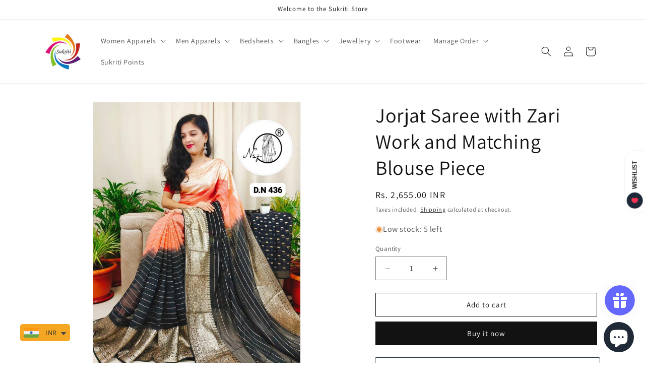

--- FILE ---
content_type: text/javascript; charset=utf-8
request_url: https://sukritistore.com/en-gb/products/kd114_3-1130-1023.js
body_size: 604
content:
{"id":7986869666039,"title":"Jorjat Saree with Zari Work and Matching Blouse Piece","handle":"kd114_3-1130-1023","description":"\u003cspan data-mce-fragment=\"1\"\u003e\u003cstrong data-mce-fragment=\"1\"\u003eAvailable Colors: \u003ca href=\"https:\/\/sukritistore.com\/search?q=kd114\u0026amp;options%5Bprefix%5D=last\" target=\"_blank\" rel=\"noopener noreferrer\" data-mce-href=\"https:\/\/sukritistore.com\/search?q=kd114\u0026amp;options%5Bprefix%5D=last\" data-mce-fragment=\"1\"\u003eClick to View all\u003c\/a\u003e\u003c\/strong\u003e\u003cbr\u003e\u003cbr\u003eElevate your ethnic elegance with our \"Golden Zari Bliss\" jorjat saree, a masterpiece that exudes timeless beauty. This stunning saree is crafted with the finest jorjat fabric and adorned with an opulent spread of golden zari work, meticulously woven all over its length. The intricate zari motifs add a touch of regal charm, making it the perfect choice for grand occasions, weddings, or celebrations.\u003c\/span\u003e\u003cbr data-mce-fragment=\"1\"\u003e\u003cbr data-mce-fragment=\"1\"\u003e\u003cspan data-mce-fragment=\"1\"\u003eThe saree features a luxurious border that gleams with golden zari, enhancing its allure. It's paired with a matching blouse piece, which allows you to customize your look and create a stunning ensemble that reflects your unique style.\u003c\/span\u003e\u003cbr data-mce-fragment=\"1\"\u003e\u003cbr data-mce-fragment=\"1\"\u003e\u003cspan data-mce-fragment=\"1\"\u003eThe shimmering golden zari complements the rich jorjat fabric, creating a play of light and texture that's truly captivating. This saree is a testament to Indian craftsmanship and tradition, designed for the modern woman who appreciates heritage and beauty.\u003c\/span\u003e\u003cbr data-mce-fragment=\"1\"\u003e\u003cbr data-mce-fragment=\"1\"\u003e\u003cspan data-mce-fragment=\"1\"\u003eWith \"Golden Zari Bliss,\" you'll make a statement wherever you go, turning heads and leaving a lasting impression. Make this exquisite piece a part of your wardrobe and embrace the timeless allure of jorjat fabric and golden zari work. Order now and be the embodiment of elegance and grace at your next special event.\u003c\/span\u003e\u003cbr data-mce-fragment=\"1\"\u003e\u003cbr data-mce-fragment=\"1\"\u003e\u003cspan data-mce-fragment=\"1\"\u003eSKU: KD114_3\u003c\/span\u003e","published_at":"2023-11-11T17:18:43+05:30","created_at":"2023-10-15T14:52:25+05:30","vendor":"Sukriti Store","type":"Saree","tags":["Apparels","Saree"],"price":265500,"price_min":265500,"price_max":265500,"available":true,"price_varies":false,"compare_at_price":null,"compare_at_price_min":0,"compare_at_price_max":0,"compare_at_price_varies":false,"variants":[{"id":44033462894839,"title":"Default Title","option1":"Default Title","option2":null,"option3":null,"sku":"KD114_3-1130-1023","requires_shipping":true,"taxable":true,"featured_image":null,"available":true,"name":"Jorjat Saree with Zari Work and Matching Blouse Piece","public_title":null,"options":["Default Title"],"price":265500,"weight":1000,"compare_at_price":null,"inventory_management":"shopify","barcode":"","requires_selling_plan":false,"selling_plan_allocations":[]}],"images":["\/\/cdn.shopify.com\/s\/files\/1\/0333\/5467\/8317\/files\/3_98217bfe-7138-4d3c-9435-0cda72777775.jpg?v=1697361748"],"featured_image":"\/\/cdn.shopify.com\/s\/files\/1\/0333\/5467\/8317\/files\/3_98217bfe-7138-4d3c-9435-0cda72777775.jpg?v=1697361748","options":[{"name":"Title","position":1,"values":["Default Title"]}],"url":"\/en-gb\/products\/kd114_3-1130-1023","media":[{"alt":null,"id":33246253023479,"position":1,"preview_image":{"aspect_ratio":0.75,"height":1280,"width":960,"src":"https:\/\/cdn.shopify.com\/s\/files\/1\/0333\/5467\/8317\/files\/3_98217bfe-7138-4d3c-9435-0cda72777775.jpg?v=1697361748"},"aspect_ratio":0.75,"height":1280,"media_type":"image","src":"https:\/\/cdn.shopify.com\/s\/files\/1\/0333\/5467\/8317\/files\/3_98217bfe-7138-4d3c-9435-0cda72777775.jpg?v=1697361748","width":960}],"requires_selling_plan":false,"selling_plan_groups":[]}